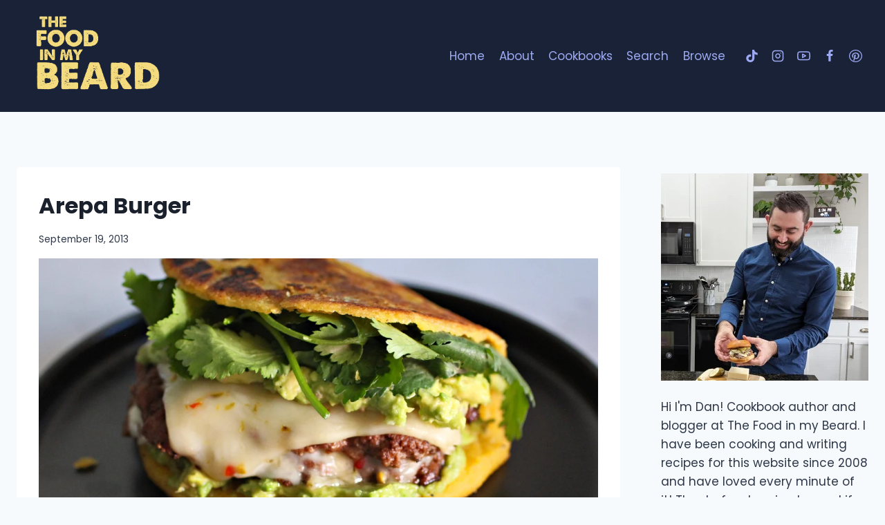

--- FILE ---
content_type: text/html; charset=utf-8
request_url: https://scripts.mediavine.com/creativeBlocks
body_size: 308
content:
{"24947":true,"7916407":true,"7935710":true,"7988411":true,"8037253":true,"8037254":true,"8037262":true,"8106425":true,"8133739":true,"8133740":true,"8133748":true,"8137760":true,"8164115":true,"37956876":true,"179_7935710":true,"2307:v8f550ya":true,"2662_193864_T24659560":true,"2662_193864_T24875220":true,"2662_193864_T25257555":true,"2662_193864_T26097593":true,"4771_148133_1610185652":true,"580012232881327750":true,"580855293391788744":true,"585714899982434915":true,"8858624413255693176":true,"EAAYACogzJldI16DhMTFwG8RcrpD2Ihf469Foby5au83Fnw3rekyBBLujQc_":true,"cr-g7s03jzqvft":true,"n83arkb7":true,"pswkc5na":true,"zxzgpfzl":true}

--- FILE ---
content_type: text/javascript
request_url: https://faves.grow.me/index-DaeuEI9Z.js
body_size: -337
content:
import{y as p}from"./initializeApp-BLnDfUg1.js";import"./app.9.34.1.js";export{p as default};
